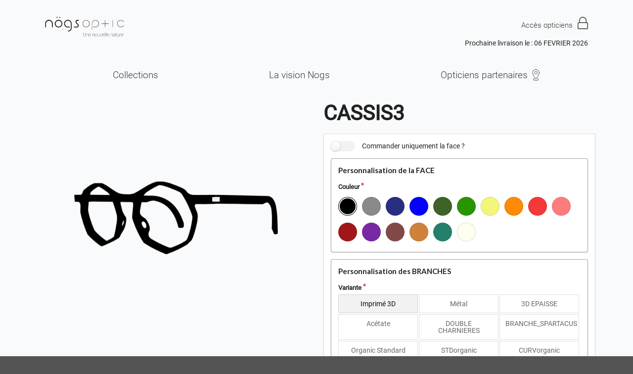

--- FILE ---
content_type: text/html; charset=UTF-8
request_url: https://pro.nogs.fr/products/cassis3
body_size: 8256
content:
<!DOCTYPE html>

<html lang="fr">
<head>
    <meta charset="utf-8">
    <meta http-equiv="X-UA-Compatible" content="IE=edge">

    <title>CASSIS3 | Nogs</title>

    <meta content="width=device-width, initial-scale=1, maximum-scale=1, user-scalable=no" name="viewport">

        
            <link rel="stylesheet" href="/build/shop/shop-entry.62b0277d.css">
<link rel="stylesheet" href="/build/shop/shop-main.c886fbbd.css">



    
    

</head>

<body class="pushable">



<div class="pusher  visitor">
                
    <div class="ui container">
                    <header>
                <div class="ui basic segment">
    <div class="ui three column stackable grid">
        <div class="column logo-wrapper">
    <a href="/" class="logo"><img src="/assets/images/logo.png" alt="Nogs" class="ui small image" /></a>

            <div class="login">
            <a href="/login" class="item">
                <img src="/assets/images/lock-light.png" alt="Icône" loading="lazy">
            </a>
        </div>
    
    <div class="menu-burger">
        <div class="inside-burger">
            <span></span>
            <span></span>
            <span></span>
        </div>
    </div>
</div>

<div class="column">
    
</div>

<div class="right aligned column">
    


            <div class="login">
            <a href="/login" class="item">
                <span>Accès opticiens</span>
                <img src="/assets/images/lock-light.png" alt="Icône" loading="lazy">
            </a>
        </div>
                <span class="estimate-delivery-date">Prochaine livraison le : 06 FEVRIER 2026</span>
    </div>

<style>
    .estimate-delivery-date {
       display: inline-block;
       margin-top: 10px;
    }
</style>

    </div>
</div>



<div class="body-overlay"></div>
<div class="menu-wrapper">
    <img src="/assets/images/cross-black.svg" alt="" loading="lazy" class="mobile-cross">

    <div class="ui menu">
    <ul class="list">
                                        <li class="list-item active">
        <a href="https://pro.nogs.fr/products-list/menu/catalogue-produit"  class="item">Collections</a>
            </li>
    <li class="list-item active">
        <a href="https://www.nogs.fr/"  class="item">La vision Nogs</a>
            </li>
    <li class="list-item active">
        <a href="https://www.google.com/maps/d/u/0/edit?mid=1G-fT-z8lj4_W1COSfqwsbp72ky3VM6rv&amp;usp=sharing" target="_blank" class="item">Opticiens partenaires</a>
                    <img src="/assets/images/localisation.png" alt="" class="menu-item">
            </li>


                        </ul>
</div>

</div>

            </header>
        
                                                            
        


            <div class="ui hidden divider"></div>

    <div class="ui two column stackable grid">
        <div class="column">
            

                <div class="ui sticky basic segment product-overlap-images"
             data-action="/_partial/product-image-for-color/__ID__"
        >
            <div class="product-images-content">
                <img src="/uploads/images/product-color/CASSIS3 NOIR.png" id="frame-img" class="ui fluid image"
                     alt="CASSIS3"/>
                <img src="#" id="temples-img" class="ui fluid image hidden" alt="#"/>
                <img src="#" id="joins-img" class="ui fluid image hidden" alt="#"
                     data-action="/_partial/join-image-for-color/__ID__"
                />
            </div>
        </div>
    
<script>
    document.addEventListener('DOMContentLoaded', function() {
        const checkbox = document.getElementsByClassName('glasses-combination-is-frame-only')[0];
        const templesImg = document.getElementById('temples-img');

        // Initial check to set the visibility based on the checkbox state
        if (checkbox.checked) {
            templesImg.style.display = 'none';
        }

        // Add event listener to toggle visibility on checkbox change
        checkbox.addEventListener('change', function() {
            if (checkbox.checked) {
                templesImg.style.display = 'none';
            } else {
                templesImg.style.display = 'block';
            }
        });
    });
</script>


        </div>
        <div class="column">
            <h1 id="sylius-product-name" class="ui monster dividing header" >CASSIS3</h1>











        

<div class="ui segment" id="sylius-product-selecting-variant" >

	


	<form name="sylius_add_to_cart" method="post" action="/ajax/cart/add?productId=52" id="sylius-product-adding-to-cart" class="ui form" novalidate="novalidate" data-redirect="/cart/">
	
	<div class="ui red label bottom pointing hidden sylius-validation-error" id="sylius-cart-validation-error" ></div>

	<div class="field">
        <div class="ui toggle checkbox"><input type="checkbox" id="sylius_add_to_cart_cartItem_isFrameOnly" name="sylius_add_to_cart[cartItem][isFrameOnly]" class="glasses-combination-is-frame-only" value="1" /><label for="sylius_add_to_cart_cartItem_isFrameOnly">Commander uniquement la face ? </label></div>
    </div>

	<div class="ui segment block">
		<h4>Personnalisation de la FACE</h4>

		
		<div class="colors-content">
			<div class="required field"><label class="required">Couleur</label><div id="sylius_add_to_cart_cartItem_frameOrderItem_frameColor" class=" ui dropdown">
        <div class="required grouped fields">                <div class="field">
                    <div class="ui toggle checkbox"><input type="radio" id="sylius_add_to_cart_cartItem_frameOrderItem_frameColor_669" name="sylius_add_to_cart[cartItem][frameOrderItem][frameColor]" required="required" value="669" />    <span
        style="border: 1px solid rgba(34, 36, 38, 0.15);width: 38px;height: 38px;padding: 3px;border-radius: 99px; background-color:#000000; display: inline-block;"
        data-tooltip="NOIR"
        data-position="top left">&nbsp;</span>
</div>
                </div>
                            <div class="field">
                    <div class="ui toggle checkbox"><input type="radio" id="sylius_add_to_cart_cartItem_frameOrderItem_frameColor_670" name="sylius_add_to_cart[cartItem][frameOrderItem][frameColor]" required="required" value="670" />    <span
        style="border: 1px solid rgba(34, 36, 38, 0.15);width: 38px;height: 38px;padding: 3px;border-radius: 99px; background-color:#8b8989; display: inline-block;"
        data-tooltip="GRIS"
        data-position="top left">&nbsp;</span>
</div>
                </div>
                            <div class="field">
                    <div class="ui toggle checkbox"><input type="radio" id="sylius_add_to_cart_cartItem_frameOrderItem_frameColor_671" name="sylius_add_to_cart[cartItem][frameOrderItem][frameColor]" required="required" value="671" />    <span
        style="border: 1px solid rgba(34, 36, 38, 0.15);width: 38px;height: 38px;padding: 3px;border-radius: 99px; background-color:#282e80; display: inline-block;"
        data-tooltip="MARINE"
        data-position="top left">&nbsp;</span>
</div>
                </div>
                            <div class="field">
                    <div class="ui toggle checkbox"><input type="radio" id="sylius_add_to_cart_cartItem_frameOrderItem_frameColor_672" name="sylius_add_to_cart[cartItem][frameOrderItem][frameColor]" required="required" value="672" />    <span
        style="border: 1px solid rgba(34, 36, 38, 0.15);width: 38px;height: 38px;padding: 3px;border-radius: 99px; background-color:#0400ff; display: inline-block;"
        data-tooltip="BLEU"
        data-position="top left">&nbsp;</span>
</div>
                </div>
                            <div class="field">
                    <div class="ui toggle checkbox"><input type="radio" id="sylius_add_to_cart_cartItem_frameOrderItem_frameColor_673" name="sylius_add_to_cart[cartItem][frameOrderItem][frameColor]" required="required" value="673" />    <span
        style="border: 1px solid rgba(34, 36, 38, 0.15);width: 38px;height: 38px;padding: 3px;border-radius: 99px; background-color:#3f6227; display: inline-block;"
        data-tooltip="KAKI"
        data-position="top left">&nbsp;</span>
</div>
                </div>
                            <div class="field">
                    <div class="ui toggle checkbox"><input type="radio" id="sylius_add_to_cart_cartItem_frameOrderItem_frameColor_674" name="sylius_add_to_cart[cartItem][frameOrderItem][frameColor]" required="required" value="674" />    <span
        style="border: 1px solid rgba(34, 36, 38, 0.15);width: 38px;height: 38px;padding: 3px;border-radius: 99px; background-color:#279400; display: inline-block;"
        data-tooltip="VERT"
        data-position="top left">&nbsp;</span>
</div>
                </div>
                            <div class="field">
                    <div class="ui toggle checkbox"><input type="radio" id="sylius_add_to_cart_cartItem_frameOrderItem_frameColor_675" name="sylius_add_to_cart[cartItem][frameOrderItem][frameColor]" required="required" value="675" />    <span
        style="border: 1px solid rgba(34, 36, 38, 0.15);width: 38px;height: 38px;padding: 3px;border-radius: 99px; background-color:#f4f679; display: inline-block;"
        data-tooltip="JAUNE"
        data-position="top left">&nbsp;</span>
</div>
                </div>
                            <div class="field">
                    <div class="ui toggle checkbox"><input type="radio" id="sylius_add_to_cart_cartItem_frameOrderItem_frameColor_676" name="sylius_add_to_cart[cartItem][frameOrderItem][frameColor]" required="required" value="676" />    <span
        style="border: 1px solid rgba(34, 36, 38, 0.15);width: 38px;height: 38px;padding: 3px;border-radius: 99px; background-color:#ff8a05; display: inline-block;"
        data-tooltip="BRIQUE"
        data-position="top left">&nbsp;</span>
</div>
                </div>
                            <div class="field">
                    <div class="ui toggle checkbox"><input type="radio" id="sylius_add_to_cart_cartItem_frameOrderItem_frameColor_677" name="sylius_add_to_cart[cartItem][frameOrderItem][frameColor]" required="required" value="677" />    <span
        style="border: 1px solid rgba(34, 36, 38, 0.15);width: 38px;height: 38px;padding: 3px;border-radius: 99px; background-color:#f53838; display: inline-block;"
        data-tooltip="ROUGE"
        data-position="top left">&nbsp;</span>
</div>
                </div>
                            <div class="field">
                    <div class="ui toggle checkbox"><input type="radio" id="sylius_add_to_cart_cartItem_frameOrderItem_frameColor_678" name="sylius_add_to_cart[cartItem][frameOrderItem][frameColor]" required="required" value="678" />    <span
        style="border: 1px solid rgba(34, 36, 38, 0.15);width: 38px;height: 38px;padding: 3px;border-radius: 99px; background-color:#fd7c7c; display: inline-block;"
        data-tooltip="ROSE"
        data-position="top left">&nbsp;</span>
</div>
                </div>
                            <div class="field">
                    <div class="ui toggle checkbox"><input type="radio" id="sylius_add_to_cart_cartItem_frameOrderItem_frameColor_679" name="sylius_add_to_cart[cartItem][frameOrderItem][frameColor]" required="required" value="679" />    <span
        style="border: 1px solid rgba(34, 36, 38, 0.15);width: 38px;height: 38px;padding: 3px;border-radius: 99px; background-color:#a11717; display: inline-block;"
        data-tooltip="BORDEAUX"
        data-position="top left">&nbsp;</span>
</div>
                </div>
                            <div class="field">
                    <div class="ui toggle checkbox"><input type="radio" id="sylius_add_to_cart_cartItem_frameOrderItem_frameColor_680" name="sylius_add_to_cart[cartItem][frameOrderItem][frameColor]" required="required" value="680" />    <span
        style="border: 1px solid rgba(34, 36, 38, 0.15);width: 38px;height: 38px;padding: 3px;border-radius: 99px; background-color:#7829a3; display: inline-block;"
        data-tooltip="PRUNE"
        data-position="top left">&nbsp;</span>
</div>
                </div>
                            <div class="field">
                    <div class="ui toggle checkbox"><input type="radio" id="sylius_add_to_cart_cartItem_frameOrderItem_frameColor_681" name="sylius_add_to_cart[cartItem][frameOrderItem][frameColor]" required="required" value="681" />    <span
        style="border: 1px solid rgba(34, 36, 38, 0.15);width: 38px;height: 38px;padding: 3px;border-radius: 99px; background-color:#834949; display: inline-block;"
        data-tooltip="CACAO"
        data-position="top left">&nbsp;</span>
</div>
                </div>
                            <div class="field">
                    <div class="ui toggle checkbox"><input type="radio" id="sylius_add_to_cart_cartItem_frameOrderItem_frameColor_682" name="sylius_add_to_cart[cartItem][frameOrderItem][frameColor]" required="required" value="682" />    <span
        style="border: 1px solid rgba(34, 36, 38, 0.15);width: 38px;height: 38px;padding: 3px;border-radius: 99px; background-color:#ce823b; display: inline-block;"
        data-tooltip="BRUN"
        data-position="top left">&nbsp;</span>
</div>
                </div>
                            <div class="field">
                    <div class="ui toggle checkbox"><input type="radio" id="sylius_add_to_cart_cartItem_frameOrderItem_frameColor_2622" name="sylius_add_to_cart[cartItem][frameOrderItem][frameColor]" required="required" value="2622" />    <span
        style="border: 1px solid rgba(34, 36, 38, 0.15);width: 38px;height: 38px;padding: 3px;border-radius: 99px; background-color:#25806b; display: inline-block;"
        data-tooltip="CANARD"
        data-position="top left">&nbsp;</span>
</div>
                </div>
                            <div class="field">
                    <div class="ui toggle checkbox"><input type="radio" id="sylius_add_to_cart_cartItem_frameOrderItem_frameColor_2623" name="sylius_add_to_cart[cartItem][frameOrderItem][frameColor]" required="required" value="2623" />    <span
        style="border: 1px solid rgba(34, 36, 38, 0.15);width: 38px;height: 38px;padding: 3px;border-radius: 99px; background-color:#feffef; display: inline-block;"
        data-tooltip="BLANC"
        data-position="top left">&nbsp;</span>
</div>
                </div>
            </div>
    </div></div>
		</div>
	</div>

			<div class="ui segment block temples-section">
			<h4>Personnalisation des BRANCHES</h4>

			<div class="variant-content">
				<div class="required field"><label class="required">Variante</label>        <input type="hidden" name="sylius_add_to_cart[cartItem][templesOrderItem][variant]" id="sylius_add_to_cart_cartItem_templesOrderItem_variant" value=""
           class="temples-product-choice-value">
    <div class="ui basic buttons">
                    <div class="ui button temples-product-choice" data-id="2">
                Imprimé 3D
            </div>
                    <div class="ui button temples-product-choice" data-id="4">
                Métal
            </div>
                    <div class="ui button temples-product-choice" data-id="62">
                3D EPAISSE
            </div>
                    <div class="ui button temples-product-choice" data-id="92">
                Acétate
            </div>
                    <div class="ui button temples-product-choice" data-id="143">
                DOUBLE CHARNIERES
            </div>
                    <div class="ui button temples-product-choice" data-id="175">
                BRANCHE_SPARTACUS
            </div>
                    <div class="ui button temples-product-choice" data-id="219">
                Organic Standard
            </div>
                    <div class="ui button temples-product-choice" data-id="225">
                STDorganic
            </div>
                    <div class="ui button temples-product-choice" data-id="226">
                CURVorganic
            </div>
                    <div class="ui button temples-product-choice" data-id="227">
                FILOrganic
            </div>
            </div>
</div>
			</div>

			<div class="temples-options">
							</div>
		</div>
	
	<div class="ui segment block accessories-section">
		<h4>ACCESSOIRES</h4>

		<div class="accessories-grid">
										
							<div class="accessory-item">
					<div class="accessory-selection">
																		<div class="ui checkbox">
							<input type="checkbox" id="accessory_185" name="sylius_add_to_cart[cartItem][accessoryItems][0][variant]" value="184" data-price="4000" class="accessory-checkbox">
							<label for="accessory_185">
								1er CLIP SOLAIRE
															</label>
						</div>

													<i class="info circle icon accessory-tooltip" data-position="right center" data-variation="very wide" data-html="<div class='accessory-popup'><div class='accessory-popup-name'>Aperçu de l'accessoire</div><img src='https://pro.nogs.fr/media/cache/sylius_shop_product_large_thumbnail/9b/06/c2468fd8784b2092471cd5765f22.png' alt='Aperçu de l'accessoire' /></div>"></i>
						
													<div class="accessory-color-selection">
								<label>Couleur</label>
								<div class="color-circles">
																													<input type="radio" name="sylius_add_to_cart[cartItem][accessoryItems][0][accessoryColor]" value="3040" id="accessory_color_185_3040" style="display: none;">
										<label for="accessory_color_185_3040" class="color-circle" style="background-color: #000000;" title="NOIR"></label>
																													<input type="radio" name="sylius_add_to_cart[cartItem][accessoryItems][0][accessoryColor]" value="3042" id="accessory_color_185_3042" style="display: none;">
										<label for="accessory_color_185_3042" class="color-circle" style="background-color: #8b8989;" title="GRIS"></label>
																													<input type="radio" name="sylius_add_to_cart[cartItem][accessoryItems][0][accessoryColor]" value="3043" id="accessory_color_185_3043" style="display: none;">
										<label for="accessory_color_185_3043" class="color-circle" style="background-color: #282e80;" title="MARINE"></label>
																													<input type="radio" name="sylius_add_to_cart[cartItem][accessoryItems][0][accessoryColor]" value="3044" id="accessory_color_185_3044" style="display: none;">
										<label for="accessory_color_185_3044" class="color-circle" style="background-color: #0400ff;" title="BLEU"></label>
																													<input type="radio" name="sylius_add_to_cart[cartItem][accessoryItems][0][accessoryColor]" value="3045" id="accessory_color_185_3045" style="display: none;">
										<label for="accessory_color_185_3045" class="color-circle" style="background-color: #25806b;" title="CANARD"></label>
																													<input type="radio" name="sylius_add_to_cart[cartItem][accessoryItems][0][accessoryColor]" value="3046" id="accessory_color_185_3046" style="display: none;">
										<label for="accessory_color_185_3046" class="color-circle" style="background-color: #3f6227;" title="KAKI"></label>
																													<input type="radio" name="sylius_add_to_cart[cartItem][accessoryItems][0][accessoryColor]" value="3047" id="accessory_color_185_3047" style="display: none;">
										<label for="accessory_color_185_3047" class="color-circle" style="background-color: #279400;" title="VERT"></label>
																													<input type="radio" name="sylius_add_to_cart[cartItem][accessoryItems][0][accessoryColor]" value="3048" id="accessory_color_185_3048" style="display: none;">
										<label for="accessory_color_185_3048" class="color-circle" style="background-color: #f4f679;" title="JAUNE"></label>
																													<input type="radio" name="sylius_add_to_cart[cartItem][accessoryItems][0][accessoryColor]" value="3049" id="accessory_color_185_3049" style="display: none;">
										<label for="accessory_color_185_3049" class="color-circle" style="background-color: #ff8a05;" title="BRIQUE"></label>
																													<input type="radio" name="sylius_add_to_cart[cartItem][accessoryItems][0][accessoryColor]" value="3050" id="accessory_color_185_3050" style="display: none;">
										<label for="accessory_color_185_3050" class="color-circle" style="background-color: #f53838;" title="ROUGE"></label>
																													<input type="radio" name="sylius_add_to_cart[cartItem][accessoryItems][0][accessoryColor]" value="3051" id="accessory_color_185_3051" style="display: none;">
										<label for="accessory_color_185_3051" class="color-circle" style="background-color: #fd7c7c;" title="ROSE"></label>
																													<input type="radio" name="sylius_add_to_cart[cartItem][accessoryItems][0][accessoryColor]" value="3052" id="accessory_color_185_3052" style="display: none;">
										<label for="accessory_color_185_3052" class="color-circle" style="background-color: #a11717;" title="BORDEAUX"></label>
																													<input type="radio" name="sylius_add_to_cart[cartItem][accessoryItems][0][accessoryColor]" value="3053" id="accessory_color_185_3053" style="display: none;">
										<label for="accessory_color_185_3053" class="color-circle" style="background-color: #7829a3;" title="PRUNE"></label>
																													<input type="radio" name="sylius_add_to_cart[cartItem][accessoryItems][0][accessoryColor]" value="3054" id="accessory_color_185_3054" style="display: none;">
										<label for="accessory_color_185_3054" class="color-circle" style="background-color: #834949;" title="CACAO"></label>
																													<input type="radio" name="sylius_add_to_cart[cartItem][accessoryItems][0][accessoryColor]" value="3055" id="accessory_color_185_3055" style="display: none;">
										<label for="accessory_color_185_3055" class="color-circle" style="background-color: #ce823b;" title="BRUN"></label>
																													<input type="radio" name="sylius_add_to_cart[cartItem][accessoryItems][0][accessoryColor]" value="3056" id="accessory_color_185_3056" style="display: none;">
										<label for="accessory_color_185_3056" class="color-circle" style="background-color: #feffef;" title="BLANC"></label>
																	</div>
							</div>
											</div>
				</div>
							<div class="accessory-item">
					<div class="accessory-selection">
																		<div class="ui checkbox">
							<input type="checkbox" id="accessory_186" name="sylius_add_to_cart[cartItem][accessoryItems][1][variant]" value="185" data-price="3000" class="accessory-checkbox">
							<label for="accessory_186">
								2ème CLIP SOLAIRE
															</label>
						</div>

													<i class="info circle icon accessory-tooltip" data-position="right center" data-variation="very wide" data-html="<div class='accessory-popup'><div class='accessory-popup-name'>Aperçu de l'accessoire</div><img src='https://pro.nogs.fr/media/cache/sylius_shop_product_large_thumbnail/01/f6/74df24ddc0b2a5928d930e4950ef.png' alt='Aperçu de l'accessoire' /></div>"></i>
						
													<div class="accessory-color-selection">
								<label>Couleur</label>
								<div class="color-circles">
																													<input type="radio" name="sylius_add_to_cart[cartItem][accessoryItems][1][accessoryColor]" value="3057" id="accessory_color_186_3057" style="display: none;">
										<label for="accessory_color_186_3057" class="color-circle" style="background-color: #000000;" title="NOIR"></label>
																													<input type="radio" name="sylius_add_to_cart[cartItem][accessoryItems][1][accessoryColor]" value="3058" id="accessory_color_186_3058" style="display: none;">
										<label for="accessory_color_186_3058" class="color-circle" style="background-color: #8b8989;" title="GRIS"></label>
																													<input type="radio" name="sylius_add_to_cart[cartItem][accessoryItems][1][accessoryColor]" value="3059" id="accessory_color_186_3059" style="display: none;">
										<label for="accessory_color_186_3059" class="color-circle" style="background-color: #282e80;" title="MARINE"></label>
																													<input type="radio" name="sylius_add_to_cart[cartItem][accessoryItems][1][accessoryColor]" value="3060" id="accessory_color_186_3060" style="display: none;">
										<label for="accessory_color_186_3060" class="color-circle" style="background-color: #0400ff;" title="BLEU"></label>
																													<input type="radio" name="sylius_add_to_cart[cartItem][accessoryItems][1][accessoryColor]" value="3061" id="accessory_color_186_3061" style="display: none;">
										<label for="accessory_color_186_3061" class="color-circle" style="background-color: #3f6227;" title="KAKI"></label>
																													<input type="radio" name="sylius_add_to_cart[cartItem][accessoryItems][1][accessoryColor]" value="3062" id="accessory_color_186_3062" style="display: none;">
										<label for="accessory_color_186_3062" class="color-circle" style="background-color: #279400;" title="VERT"></label>
																													<input type="radio" name="sylius_add_to_cart[cartItem][accessoryItems][1][accessoryColor]" value="3063" id="accessory_color_186_3063" style="display: none;">
										<label for="accessory_color_186_3063" class="color-circle" style="background-color: #f4f679;" title="JAUNE"></label>
																													<input type="radio" name="sylius_add_to_cart[cartItem][accessoryItems][1][accessoryColor]" value="3064" id="accessory_color_186_3064" style="display: none;">
										<label for="accessory_color_186_3064" class="color-circle" style="background-color: #ff8a05;" title="BRIQUE"></label>
																													<input type="radio" name="sylius_add_to_cart[cartItem][accessoryItems][1][accessoryColor]" value="3065" id="accessory_color_186_3065" style="display: none;">
										<label for="accessory_color_186_3065" class="color-circle" style="background-color: #f53838;" title="ROUGE"></label>
																													<input type="radio" name="sylius_add_to_cart[cartItem][accessoryItems][1][accessoryColor]" value="3066" id="accessory_color_186_3066" style="display: none;">
										<label for="accessory_color_186_3066" class="color-circle" style="background-color: #fd7c7c;" title="ROSE"></label>
																													<input type="radio" name="sylius_add_to_cart[cartItem][accessoryItems][1][accessoryColor]" value="3067" id="accessory_color_186_3067" style="display: none;">
										<label for="accessory_color_186_3067" class="color-circle" style="background-color: #a11717;" title="BORDEAUX"></label>
																													<input type="radio" name="sylius_add_to_cart[cartItem][accessoryItems][1][accessoryColor]" value="3068" id="accessory_color_186_3068" style="display: none;">
										<label for="accessory_color_186_3068" class="color-circle" style="background-color: #7829a3;" title="PRUNE"></label>
																													<input type="radio" name="sylius_add_to_cart[cartItem][accessoryItems][1][accessoryColor]" value="3069" id="accessory_color_186_3069" style="display: none;">
										<label for="accessory_color_186_3069" class="color-circle" style="background-color: #834949;" title="CACAO"></label>
																													<input type="radio" name="sylius_add_to_cart[cartItem][accessoryItems][1][accessoryColor]" value="3070" id="accessory_color_186_3070" style="display: none;">
										<label for="accessory_color_186_3070" class="color-circle" style="background-color: #ce823b;" title="BRUN"></label>
																													<input type="radio" name="sylius_add_to_cart[cartItem][accessoryItems][1][accessoryColor]" value="3071" id="accessory_color_186_3071" style="display: none;">
										<label for="accessory_color_186_3071" class="color-circle" style="background-color: #25806b;" title="CANARD"></label>
																													<input type="radio" name="sylius_add_to_cart[cartItem][accessoryItems][1][accessoryColor]" value="3072" id="accessory_color_186_3072" style="display: none;">
										<label for="accessory_color_186_3072" class="color-circle" style="background-color: #feffef;" title="BLANC"></label>
																	</div>
							</div>
											</div>
				</div>
							<div class="accessory-item">
					<div class="accessory-selection">
																		<div class="ui checkbox">
							<input type="checkbox" id="accessory_187" name="sylius_add_to_cart[cartItem][accessoryItems][2][variant]" value="186" data-price="3000" class="accessory-checkbox">
							<label for="accessory_187">
								3ème CLIP SOLAIRE
															</label>
						</div>

													<i class="info circle icon accessory-tooltip" data-position="right center" data-variation="very wide" data-html="<div class='accessory-popup'><div class='accessory-popup-name'>Aperçu de l'accessoire</div><img src='https://pro.nogs.fr/media/cache/sylius_shop_product_large_thumbnail/ac/30/f6427e51e4d96e47abd6ae6eb434.png' alt='Aperçu de l'accessoire' /></div>"></i>
						
													<div class="accessory-color-selection">
								<label>Couleur</label>
								<div class="color-circles">
																													<input type="radio" name="sylius_add_to_cart[cartItem][accessoryItems][2][accessoryColor]" value="3073" id="accessory_color_187_3073" style="display: none;">
										<label for="accessory_color_187_3073" class="color-circle" style="background-color: #000000;" title="NOIR"></label>
																													<input type="radio" name="sylius_add_to_cart[cartItem][accessoryItems][2][accessoryColor]" value="3074" id="accessory_color_187_3074" style="display: none;">
										<label for="accessory_color_187_3074" class="color-circle" style="background-color: #8b8989;" title="GRIS"></label>
																													<input type="radio" name="sylius_add_to_cart[cartItem][accessoryItems][2][accessoryColor]" value="3075" id="accessory_color_187_3075" style="display: none;">
										<label for="accessory_color_187_3075" class="color-circle" style="background-color: #282e80;" title="MARINE"></label>
																													<input type="radio" name="sylius_add_to_cart[cartItem][accessoryItems][2][accessoryColor]" value="3076" id="accessory_color_187_3076" style="display: none;">
										<label for="accessory_color_187_3076" class="color-circle" style="background-color: #0400ff;" title="BLEU"></label>
																													<input type="radio" name="sylius_add_to_cart[cartItem][accessoryItems][2][accessoryColor]" value="3077" id="accessory_color_187_3077" style="display: none;">
										<label for="accessory_color_187_3077" class="color-circle" style="background-color: #3f6227;" title="KAKI"></label>
																													<input type="radio" name="sylius_add_to_cart[cartItem][accessoryItems][2][accessoryColor]" value="3078" id="accessory_color_187_3078" style="display: none;">
										<label for="accessory_color_187_3078" class="color-circle" style="background-color: #279400;" title="VERT"></label>
																													<input type="radio" name="sylius_add_to_cart[cartItem][accessoryItems][2][accessoryColor]" value="3079" id="accessory_color_187_3079" style="display: none;">
										<label for="accessory_color_187_3079" class="color-circle" style="background-color: #f4f679;" title="JAUNE"></label>
																													<input type="radio" name="sylius_add_to_cart[cartItem][accessoryItems][2][accessoryColor]" value="3080" id="accessory_color_187_3080" style="display: none;">
										<label for="accessory_color_187_3080" class="color-circle" style="background-color: #ff8a05;" title="BRIQUE"></label>
																													<input type="radio" name="sylius_add_to_cart[cartItem][accessoryItems][2][accessoryColor]" value="3081" id="accessory_color_187_3081" style="display: none;">
										<label for="accessory_color_187_3081" class="color-circle" style="background-color: #f53838;" title="ROUGE"></label>
																													<input type="radio" name="sylius_add_to_cart[cartItem][accessoryItems][2][accessoryColor]" value="3082" id="accessory_color_187_3082" style="display: none;">
										<label for="accessory_color_187_3082" class="color-circle" style="background-color: #fd7c7c;" title="ROSE"></label>
																													<input type="radio" name="sylius_add_to_cart[cartItem][accessoryItems][2][accessoryColor]" value="3083" id="accessory_color_187_3083" style="display: none;">
										<label for="accessory_color_187_3083" class="color-circle" style="background-color: #a11717;" title="BORDEAUX"></label>
																													<input type="radio" name="sylius_add_to_cart[cartItem][accessoryItems][2][accessoryColor]" value="3084" id="accessory_color_187_3084" style="display: none;">
										<label for="accessory_color_187_3084" class="color-circle" style="background-color: #7829a3;" title="PRUNE"></label>
																													<input type="radio" name="sylius_add_to_cart[cartItem][accessoryItems][2][accessoryColor]" value="3085" id="accessory_color_187_3085" style="display: none;">
										<label for="accessory_color_187_3085" class="color-circle" style="background-color: #834949;" title="CACAO"></label>
																													<input type="radio" name="sylius_add_to_cart[cartItem][accessoryItems][2][accessoryColor]" value="3086" id="accessory_color_187_3086" style="display: none;">
										<label for="accessory_color_187_3086" class="color-circle" style="background-color: #ce823b;" title="BRUN"></label>
																													<input type="radio" name="sylius_add_to_cart[cartItem][accessoryItems][2][accessoryColor]" value="3087" id="accessory_color_187_3087" style="display: none;">
										<label for="accessory_color_187_3087" class="color-circle" style="background-color: #25806b;" title="CANARD"></label>
																													<input type="radio" name="sylius_add_to_cart[cartItem][accessoryItems][2][accessoryColor]" value="3088" id="accessory_color_187_3088" style="display: none;">
										<label for="accessory_color_187_3088" class="color-circle" style="background-color: #feffef;" title="BLANC"></label>
																	</div>
							</div>
											</div>
				</div>
							<div class="accessory-item">
					<div class="accessory-selection">
																		<div class="ui checkbox">
							<input type="checkbox" id="accessory_188" name="sylius_add_to_cart[cartItem][accessoryItems][3][variant]" value="187" data-price="6000" class="accessory-checkbox">
							<label for="accessory_188">
								COQUES AMOVIBLES
															</label>
						</div>

													<i class="info circle icon accessory-tooltip" data-position="right center" data-variation="very wide" data-html="<div class='accessory-popup'><div class='accessory-popup-name'>Aperçu de l'accessoire</div><img src='https://pro.nogs.fr/media/cache/sylius_shop_product_large_thumbnail/dd/37/c4a208c5ddcd34e5fc847fc76835.png' alt='Aperçu de l'accessoire' /></div>"></i>
						
													<div class="accessory-color-selection">
								<label>Couleur</label>
								<div class="color-circles">
																													<input type="radio" name="sylius_add_to_cart[cartItem][accessoryItems][3][accessoryColor]" value="3089" id="accessory_color_188_3089" style="display: none;">
										<label for="accessory_color_188_3089" class="color-circle" style="background-color: #000000;" title="NOIR"></label>
																													<input type="radio" name="sylius_add_to_cart[cartItem][accessoryItems][3][accessoryColor]" value="3090" id="accessory_color_188_3090" style="display: none;">
										<label for="accessory_color_188_3090" class="color-circle" style="background-color: #8b8989;" title="GRIS"></label>
																													<input type="radio" name="sylius_add_to_cart[cartItem][accessoryItems][3][accessoryColor]" value="3091" id="accessory_color_188_3091" style="display: none;">
										<label for="accessory_color_188_3091" class="color-circle" style="background-color: #282e80;" title="MARINE"></label>
																													<input type="radio" name="sylius_add_to_cart[cartItem][accessoryItems][3][accessoryColor]" value="3092" id="accessory_color_188_3092" style="display: none;">
										<label for="accessory_color_188_3092" class="color-circle" style="background-color: #0400ff;" title="BLEU"></label>
																													<input type="radio" name="sylius_add_to_cart[cartItem][accessoryItems][3][accessoryColor]" value="3093" id="accessory_color_188_3093" style="display: none;">
										<label for="accessory_color_188_3093" class="color-circle" style="background-color: #3f6227;" title="KAKI"></label>
																													<input type="radio" name="sylius_add_to_cart[cartItem][accessoryItems][3][accessoryColor]" value="3094" id="accessory_color_188_3094" style="display: none;">
										<label for="accessory_color_188_3094" class="color-circle" style="background-color: #279400;" title="VERT"></label>
																													<input type="radio" name="sylius_add_to_cart[cartItem][accessoryItems][3][accessoryColor]" value="3095" id="accessory_color_188_3095" style="display: none;">
										<label for="accessory_color_188_3095" class="color-circle" style="background-color: #f4f679;" title="JAUNE"></label>
																													<input type="radio" name="sylius_add_to_cart[cartItem][accessoryItems][3][accessoryColor]" value="3096" id="accessory_color_188_3096" style="display: none;">
										<label for="accessory_color_188_3096" class="color-circle" style="background-color: #ff8a05;" title="BRIQUE"></label>
																													<input type="radio" name="sylius_add_to_cart[cartItem][accessoryItems][3][accessoryColor]" value="3097" id="accessory_color_188_3097" style="display: none;">
										<label for="accessory_color_188_3097" class="color-circle" style="background-color: #f53838;" title="ROUGE"></label>
																													<input type="radio" name="sylius_add_to_cart[cartItem][accessoryItems][3][accessoryColor]" value="3098" id="accessory_color_188_3098" style="display: none;">
										<label for="accessory_color_188_3098" class="color-circle" style="background-color: #fd7c7c;" title="ROSE"></label>
																													<input type="radio" name="sylius_add_to_cart[cartItem][accessoryItems][3][accessoryColor]" value="3099" id="accessory_color_188_3099" style="display: none;">
										<label for="accessory_color_188_3099" class="color-circle" style="background-color: #a11717;" title="BORDEAUX"></label>
																													<input type="radio" name="sylius_add_to_cart[cartItem][accessoryItems][3][accessoryColor]" value="3100" id="accessory_color_188_3100" style="display: none;">
										<label for="accessory_color_188_3100" class="color-circle" style="background-color: #7829a3;" title="PRUNE"></label>
																													<input type="radio" name="sylius_add_to_cart[cartItem][accessoryItems][3][accessoryColor]" value="3101" id="accessory_color_188_3101" style="display: none;">
										<label for="accessory_color_188_3101" class="color-circle" style="background-color: #834949;" title="CACAO"></label>
																													<input type="radio" name="sylius_add_to_cart[cartItem][accessoryItems][3][accessoryColor]" value="3102" id="accessory_color_188_3102" style="display: none;">
										<label for="accessory_color_188_3102" class="color-circle" style="background-color: #ce823b;" title="BRUN"></label>
																													<input type="radio" name="sylius_add_to_cart[cartItem][accessoryItems][3][accessoryColor]" value="3103" id="accessory_color_188_3103" style="display: none;">
										<label for="accessory_color_188_3103" class="color-circle" style="background-color: #25806b;" title="CANARD"></label>
																													<input type="radio" name="sylius_add_to_cart[cartItem][accessoryItems][3][accessoryColor]" value="3104" id="accessory_color_188_3104" style="display: none;">
										<label for="accessory_color_188_3104" class="color-circle" style="background-color: #feffef;" title="BLANC"></label>
																	</div>
							</div>
											</div>
				</div>
							<div class="accessory-item">
					<div class="accessory-selection">
																		<div class="ui checkbox">
							<input type="checkbox" id="accessory_189" name="sylius_add_to_cart[cartItem][accessoryItems][4][variant]" value="188" data-price="6000" class="accessory-checkbox">
							<label for="accessory_189">
								CLIP AVEC COQUE
															</label>
						</div>

													<i class="info circle icon accessory-tooltip" data-position="right center" data-variation="very wide" data-html="<div class='accessory-popup'><div class='accessory-popup-name'>Aperçu de l'accessoire</div><img src='https://pro.nogs.fr/media/cache/sylius_shop_product_large_thumbnail/20/16/b29e924f2961e0b5caa703fa11b4.png' alt='Aperçu de l'accessoire' /></div>"></i>
						
													<div class="accessory-color-selection">
								<label>Couleur</label>
								<div class="color-circles">
																													<input type="radio" name="sylius_add_to_cart[cartItem][accessoryItems][4][accessoryColor]" value="3105" id="accessory_color_189_3105" style="display: none;">
										<label for="accessory_color_189_3105" class="color-circle" style="background-color: #000000;" title="NOIR"></label>
																													<input type="radio" name="sylius_add_to_cart[cartItem][accessoryItems][4][accessoryColor]" value="3106" id="accessory_color_189_3106" style="display: none;">
										<label for="accessory_color_189_3106" class="color-circle" style="background-color: #8b8989;" title="GRIS"></label>
																													<input type="radio" name="sylius_add_to_cart[cartItem][accessoryItems][4][accessoryColor]" value="3107" id="accessory_color_189_3107" style="display: none;">
										<label for="accessory_color_189_3107" class="color-circle" style="background-color: #282e80;" title="MARINE"></label>
																													<input type="radio" name="sylius_add_to_cart[cartItem][accessoryItems][4][accessoryColor]" value="3108" id="accessory_color_189_3108" style="display: none;">
										<label for="accessory_color_189_3108" class="color-circle" style="background-color: #0400ff;" title="BLEU"></label>
																													<input type="radio" name="sylius_add_to_cart[cartItem][accessoryItems][4][accessoryColor]" value="3109" id="accessory_color_189_3109" style="display: none;">
										<label for="accessory_color_189_3109" class="color-circle" style="background-color: #3f6227;" title="KAKI"></label>
																													<input type="radio" name="sylius_add_to_cart[cartItem][accessoryItems][4][accessoryColor]" value="3110" id="accessory_color_189_3110" style="display: none;">
										<label for="accessory_color_189_3110" class="color-circle" style="background-color: #279400;" title="VERT"></label>
																													<input type="radio" name="sylius_add_to_cart[cartItem][accessoryItems][4][accessoryColor]" value="3111" id="accessory_color_189_3111" style="display: none;">
										<label for="accessory_color_189_3111" class="color-circle" style="background-color: #f4f679;" title="JAUNE"></label>
																													<input type="radio" name="sylius_add_to_cart[cartItem][accessoryItems][4][accessoryColor]" value="3112" id="accessory_color_189_3112" style="display: none;">
										<label for="accessory_color_189_3112" class="color-circle" style="background-color: #ff8a05;" title="BRIQUE"></label>
																													<input type="radio" name="sylius_add_to_cart[cartItem][accessoryItems][4][accessoryColor]" value="3113" id="accessory_color_189_3113" style="display: none;">
										<label for="accessory_color_189_3113" class="color-circle" style="background-color: #f53838;" title="ROUGE"></label>
																													<input type="radio" name="sylius_add_to_cart[cartItem][accessoryItems][4][accessoryColor]" value="3114" id="accessory_color_189_3114" style="display: none;">
										<label for="accessory_color_189_3114" class="color-circle" style="background-color: #fd7c7c;" title="ROSE"></label>
																													<input type="radio" name="sylius_add_to_cart[cartItem][accessoryItems][4][accessoryColor]" value="3115" id="accessory_color_189_3115" style="display: none;">
										<label for="accessory_color_189_3115" class="color-circle" style="background-color: #a11717;" title="BORDEAUX"></label>
																													<input type="radio" name="sylius_add_to_cart[cartItem][accessoryItems][4][accessoryColor]" value="3116" id="accessory_color_189_3116" style="display: none;">
										<label for="accessory_color_189_3116" class="color-circle" style="background-color: #7829a3;" title="PRUNE"></label>
																													<input type="radio" name="sylius_add_to_cart[cartItem][accessoryItems][4][accessoryColor]" value="3117" id="accessory_color_189_3117" style="display: none;">
										<label for="accessory_color_189_3117" class="color-circle" style="background-color: #834949;" title="CACAO"></label>
																													<input type="radio" name="sylius_add_to_cart[cartItem][accessoryItems][4][accessoryColor]" value="3118" id="accessory_color_189_3118" style="display: none;">
										<label for="accessory_color_189_3118" class="color-circle" style="background-color: #ce823b;" title="BRUN"></label>
																													<input type="radio" name="sylius_add_to_cart[cartItem][accessoryItems][4][accessoryColor]" value="3119" id="accessory_color_189_3119" style="display: none;">
										<label for="accessory_color_189_3119" class="color-circle" style="background-color: #25806b;" title="CANARD"></label>
																													<input type="radio" name="sylius_add_to_cart[cartItem][accessoryItems][4][accessoryColor]" value="3120" id="accessory_color_189_3120" style="display: none;">
										<label for="accessory_color_189_3120" class="color-circle" style="background-color: #feffef;" title="BLANC"></label>
																	</div>
							</div>
											</div>
				</div>
							<div class="accessory-item">
					<div class="accessory-selection">
																		<div class="ui checkbox">
							<input type="checkbox" id="accessory_229" name="sylius_add_to_cart[cartItem][accessoryItems][5][variant]" value="228" data-price="1000" class="accessory-checkbox">
							<label for="accessory_229">
								Clip optique VISION DE LOIN
															</label>
						</div>

						
											</div>
				</div>
					</div>
	</div>

	
	


				
	<div class="ui error message"></div>
	<input type="hidden" id="sylius_add_to_cart__token" name="sylius_add_to_cart[_token]" value="70bWA7FEqGXhmrfYKZHJqWstKtICMLO4Bso8XLLDV0c" />
	</form>
</div>

<script>
    document.addEventListener('DOMContentLoaded', function() {
        const checkbox = document.getElementsByClassName('glasses-combination-is-frame-only')[0];
        const templesSection = document.querySelector('.temples-section');
        const accessoriesSection = document.querySelector('.accessories-section');
        const form = document.querySelector('#sylius-product-adding-to-cart');

        // Function to clear temples fields
        function clearTemplesFields() {
            const templesFields = form.querySelectorAll('[name^="sylius_add_to_cart[cartItem][templesOrderItem]"]');
            templesFields.forEach(field => field.value = '');
        }

        // Function to clear accessories fields
        function clearAccessoriesFields() {
            const accessoryCheckboxes = form.querySelectorAll('.accessory-checkbox');
            accessoryCheckboxes.forEach(checkbox => checkbox.checked = false);
        }

        // Function to toggle temples and accessories sections visibility
        function toggleSections() {
            if (checkbox.checked) {
                // Handle temples section
                templesSection.style.display = 'none';
                clearTemplesFields();
                disableTemplesFields();

                // Handle accessories section
                accessoriesSection.style.display = 'none';
                clearAccessoriesFields();
                disableAccessoriesFields();
            } else {
                // Handle temples section
                templesSection.style.display = 'block';
                enableTemplesFields();

                // Handle accessories section
                accessoriesSection.style.display = 'block';
                enableAccessoriesFields();
            }
        }

        function disableTemplesFields() {
            const templesFields = form.querySelectorAll('[name^="sylius_add_to_cart[cartItem][templesOrderItem]"]');
            templesFields.forEach(field => field.disabled = true);
        }

        function enableTemplesFields() {
            const templesFields = form.querySelectorAll('[name^="sylius_add_to_cart[cartItem][templesOrderItem]"]');
            templesFields.forEach(field => field.disabled = false);
        }

        function disableAccessoriesFields() {
            const accessoryCheckboxes = form.querySelectorAll('.accessory-checkbox');
            accessoryCheckboxes.forEach(checkbox => checkbox.disabled = true);
        }

        function enableAccessoriesFields() {
            const accessoryCheckboxes = form.querySelectorAll('.accessory-checkbox');
            accessoryCheckboxes.forEach(checkbox => checkbox.disabled = false);
        }

        // Initial check on page load
        toggleSections();

        // Event listener for checkbox change
        checkbox.addEventListener('change', toggleSections);

        // Function to log form field values
        function logFormValues() {
            const formData = new FormData(form);
            formData.forEach((value, key) => {
                console.log(`${key}: ${value}`);
            });
        }

        // Log form values on form submission
        form.addEventListener('submit', function(event) {
            logFormValues();
        });

        // Handle accessory selection
        const accessoryCheckboxes = document.querySelectorAll('.accessory-checkbox');
        
        accessoryCheckboxes.forEach(checkbox => {
            checkbox.addEventListener('change', function() {
                const accessoryItem = this.closest('.accessory-item');
                const colorSelection = accessoryItem.querySelector('.accessory-color-selection');
                
                if (colorSelection) {
                    if (this.checked) {
                        colorSelection.style.display = 'block';
                        // Select first color by default
                        const firstColorRadio = colorSelection.querySelector('input[type="radio"]');
                        if (firstColorRadio) {
                            firstColorRadio.checked = true;
                        }
                    } else {
                        colorSelection.style.display = 'none';
                        // Unselect all colors
                        const colorRadios = colorSelection.querySelectorAll('input[type="radio"]');
                        colorRadios.forEach(radio => radio.checked = false);
                    }
                }
            });
        });
    });

    document.addEventListener('DOMContentLoaded', function() {
        // Initialize popup with enhanced settings
        $('.accessory-tooltip').popup({
            html: true,
            position: 'right center',
            lastResort: 'bottom right',
            setFluidWidth: false,
            delay: {
                show: 100,
                hide: 200
            },
            onShow: function() {
                // Update viewport check for larger popup
                const popup = $(this);
                const windowWidth = $(window).width();
                const popupOffset = popup.offset();

                if (popupOffset && (popupOffset.left + 400) > windowWidth) {
                    popup.popup('setting', 'position', 'left center');
                }
            }
        });
    });
</script>

<style>
	.color-circles {
		display: flex;
		flex-wrap: wrap;
		gap: 5px;
		margin: 10px 0;
	}

	.color-circle {
		width: 30px;
		height: 30px;
		border-radius: 50%;
		border: 2px solid #ddd;
		cursor: pointer;
		display: inline-block;
	}

	input[type="radio"]:checked + .color-circle {
		border-color: #000;
		box-shadow: 0 0 5px rgba(0, 0, 0, 0.3);
	}

	.accessory-item {
		border: 1px solid #ddd;
		padding: 15px;
		margin-bottom: 10px;
		border-radius: 4px;
	}

	.accessory-color-selection label {
		display: block;
		margin-bottom: 5px;
		font-weight: bold;
	}

	.accessories-grid {
		display: grid;
		grid-template-columns: repeat(auto-fill, minmax(250px, 1fr));
		gap: 1rem;
		margin-top: 1rem;
	}

	.accessory-item {
		border: 1px solid #ddd;
		padding: 1rem;
		border-radius: 4px;
	}

	.accessory-selection {
		margin-bottom: 1rem;
	}

	.accessory-color-selection {
		display: none;
		margin-top: 0.5rem;
	}

	.accessory-color-selection label {
		display: block;
		margin-bottom: 0.5rem;
		font-weight: bold;
	}

	/* Enhanced popup styles */
	.accessory-popup {
		text-align: center;
		background: white;
		border-radius: 8px;
		overflow: hidden;
		max-width: 400px;
	}

	.accessory-popup img {
		width: 400px;
		height: 400px;
		object-fit: contain;
		display: block;
		margin: 0 auto;
		padding: 15px;
		background: white;
	}

	.accessory-popup-name {
		padding: 10px;
		background: #f8f9fa;
		border-top: 1px solid #eee;
		font-weight: bold;
	}

	/* Adjust the popup positioning and appearance */
	.ui.popup {
		padding: 0 !important;
		border: 1px solid #ddd !important;
		box-shadow: 0 2px 10px rgba(0,0,0,0.1) !important;
		min-width: 400px !important;
		max-width: 400px !important;
	}

	.info.circle.icon {
		margin-left: 8px;
		color: #666;
		cursor: pointer;
		transition: color 0.2s;
	}

	.info.circle.icon:hover {
		color: #000;
	}
</style>


<div class="ui hidden divider"></div>



        </div>
    </div>

    

<div class="ui top attached large tabular menu">
    <a class="item active" data-tab="details">Détails</a>
    <a class="item" data-tab="attributes" >Attributs</a>
</div>

<div class="ui bottom attached tab segment active" data-tab="details">
    

    Aucune description.

</div>
<div class="ui bottom attached tab segment" data-tab="attributes">
    

<table id="sylius-product-attributes" class="ui definition table" >
    <tbody>
            <tr>
            <td class="sylius-product-attribute-name" >Forme</td>
            <td class="sylius-product-attribute-value" >
                                                            Polygone                                    </td>
        </tr>
            <tr>
            <td class="sylius-product-attribute-name" >Sexe</td>
            <td class="sylius-product-attribute-value" >
                                                            Femme,                                                 Homme                                    </td>
        </tr>
            <tr>
            <td class="sylius-product-attribute-name" >Style</td>
            <td class="sylius-product-attribute-value" >
                                                            Creative                                    </td>
        </tr>
        </tbody>
</table>

</div>



    <h4 class="ui horizontal section divider header">Du nouveau !</h4>

<div class="products-carousel">
            <div class="carousel-wrapper">
    <div class="carousel">
                    <div class="carousel-item">
                


<div class="ui fluid card" >

            <a href="/products/cassis2" class="product-card dimmable image">
            <div class="ui dimmer">
                <div class="content">
                    <div class="center">
                        <div class="ui inverted button">En savoir plus</div>
                    </div>
                </div>
            </div>
                
<img src="https://pro.nogs.fr/media/cache/sylius_shop_product_thumbnail/b1/13/bc9a2ce43b9ff8d74916fc154348.png"  alt="CASSIS2" class="ui bordered image" />
        </a>
        <div class="content" >
        <a href="/products/cassis2" class="header sylius-product-name" >CASSIS2</a>
    </div>
</div>



            </div>
                    <div class="carousel-item">
                


<div class="ui fluid card" >

            <a href="/products/calvin" class="product-card dimmable image">
            <div class="ui dimmer">
                <div class="content">
                    <div class="center">
                        <div class="ui inverted button">En savoir plus</div>
                    </div>
                </div>
            </div>
                
<img src="https://pro.nogs.fr/media/cache/sylius_shop_product_thumbnail/02/8d/de367614ac19b34b61efb80e5d51.png"  alt="CALVIN" class="ui bordered image" />
        </a>
        <div class="content" >
        <a href="/products/calvin" class="header sylius-product-name" >CALVIN</a>
    </div>
</div>



            </div>
                    <div class="carousel-item">
                


<div class="ui fluid card" >

            <a href="/products/calix" class="product-card dimmable image">
            <div class="ui dimmer">
                <div class="content">
                    <div class="center">
                        <div class="ui inverted button">En savoir plus</div>
                    </div>
                </div>
            </div>
                
<img src="https://pro.nogs.fr/media/cache/sylius_shop_product_thumbnail/97/0a/9537fd56c557149fb683ba7f0e7c.png"  alt="CALIX" class="ui bordered image" />
        </a>
        <div class="content" >
        <a href="/products/calix" class="header sylius-product-name" >CALIX</a>
    </div>
</div>



            </div>
                    <div class="carousel-item">
                


<div class="ui fluid card" >

            <a href="/products/coco" class="product-card dimmable image">
            <div class="ui dimmer">
                <div class="content">
                    <div class="center">
                        <div class="ui inverted button">En savoir plus</div>
                    </div>
                </div>
            </div>
                
<img src="https://pro.nogs.fr/media/cache/sylius_shop_product_thumbnail/d7/35/e2424051ddcb844f33603a731a01.png"  alt="COCO" class="ui bordered image" />
        </a>
        <div class="content" >
        <a href="/products/coco" class="header sylius-product-name" >COCO</a>
    </div>
</div>



            </div>
                    <div class="carousel-item">
                


<div class="ui fluid card" >

            <a href="/products/capucine" class="product-card dimmable image">
            <div class="ui dimmer">
                <div class="content">
                    <div class="center">
                        <div class="ui inverted button">En savoir plus</div>
                    </div>
                </div>
            </div>
                
<img src="https://pro.nogs.fr/media/cache/sylius_shop_product_thumbnail/7e/88/b90910ebb9543cdd0e4033b72d88.png"  alt="CAPUCINE" class="ui bordered image" />
        </a>
        <div class="content" >
        <a href="/products/capucine" class="header sylius-product-name" >CAPUCINE</a>
    </div>
</div>



            </div>
                    <div class="carousel-item">
                


<div class="ui fluid card" >

            <a href="/products/dan" class="product-card dimmable image">
            <div class="ui dimmer">
                <div class="content">
                    <div class="center">
                        <div class="ui inverted button">En savoir plus</div>
                    </div>
                </div>
            </div>
                
<img src="https://pro.nogs.fr/media/cache/sylius_shop_product_thumbnail/0d/ec/74220d351a4147696dd429fc6d74.png"  alt="DAN" class="ui bordered image" />
        </a>
        <div class="content" >
        <a href="/products/dan" class="header sylius-product-name" >DAN</a>
    </div>
</div>



            </div>
            </div>

    <div class="carousel-nav">
        <button class="carousel-left ui huge black icon button">
            <i class="left arrow icon"></i>
        </button>
        <button class="carousel-right ui huge black icon button">
            <i class="right arrow icon"></i>
        </button>
    </div>
</div>

    </div>


        

    </div>

            <footer id="footer" class="ui inverted vertical footer segment">
    <div class="ui container">
        <div class="ui inverted divided equal height stackable grid center aligned">
    

<div class="ui four wide column middle aligned">
    <a href="/" target="_blank" style="display: inline-block; text-align: center;">
        <img class="ui fluid image" style="max-width: 170px;" src="/assets/images/logo-light.png" alt="Nogs">
    </a>
</div>

<div class="four wide column">
    <h4 class="ui inverted header">Service client</h4>
    <div class="ui inverted link list">
        <a href="/contact/" class="item">Accueil</a>
        <a href="/account/orders/" class="item">Liste des commandes</a>
        <a href="/account/after-sales" class="item">Service après-vente</a>
        <a href="/logout" class="item">Déconnexion</a>
    </div>
</div>

</div>

<div class="ui hidden divider"></div>

<div class="ui center aligned inverted basic segment">
    <p>
        &copy; 2026 - Par Nogs & <a href="https://www.les-vikings.fr" target="_blank" style="color: #1abb9c;">Vikings</a> Technologies.
    </p>
    <a target="_blank" href="https://www.facebook.com/nogs.fr"><i class="big grey facebook icon"></i></a>
    <a target="_blank" href="https://www.instagram.com/nogs.fr/"><i class="big grey instagram icon"></i></a>
</div>



    </div>
</footer>
    </div>

        <script src="/build/shop/shop-entry.42f8f067.js"></script>


<script>
    $(function () {
        $('.setono-terms-modal-link').each(function () {
            $(this).on('click', function (e) {
                e.preventDefault();
                var url = $(this).attr('href');
                $.get(url, function (data) {
                    $('.info.modal .content').html(data.replace(/(\r\n|\n\r|\r|\n)/g, "<br>"));
                    $(".info.modal").modal({closable:true,observeChanges:true}).modal('show');
                });
            });
        });
    });
</script>

<div class="ui small info modal">
    <div class="content"></div>
</div>




    <script type="text/javascript">
        lightbox.option({
            'albumLabel': 'Page\u0020\u00251\u0020sur\u0020\u00252'
        });
    </script>

<div class="ui small basic modal" id="confirmation-modal">
    <div class="ui icon header">
        <i class="warning sign icon"></i>
        Confirmez votre action
    </div>
    <div class="content">
        <p>Êtes-vous sûr de vouloir effectuer cette action ?</p>
    </div>
    <div class="actions">
        <div class="ui red basic cancel inverted button">
            <i class="remove icon"></i>
            Non
        </div>
        <div class="ui green ok inverted button" id="confirmation-button">
            <i class="checkmark icon"></i>
            Oui
        </div>
    </div>
</div>


</body>
</html>


--- FILE ---
content_type: text/html; charset=UTF-8
request_url: https://pro.nogs.fr/_partial/add-to-cart/temples-product/2/options
body_size: 616
content:


<div class="colors-content">
    <div class="required field"><label class="required">Couleur</label><div id="sylius_add_to_cart_cartItem_templesOrderItem_templesColor" class=" ui dropdown">
        <div class="required grouped fields">                <div class="field">
                    <div class="ui toggle checkbox"><input type="radio" id="sylius_add_to_cart_cartItem_templesOrderItem_templesColor_4" name="sylius_add_to_cart[cartItem][templesOrderItem][templesColor]" required="required" value="4" />        <span
        style="border: 1px solid rgba(34, 36, 38, 0.15);width: 38px;height: 38px;padding: 3px;border-radius: 99px; background-color:#000000; display: inline-block;"
        data-tooltip="NOIR"
        data-position="top left">&nbsp;</span>

</div>
                </div>
                            <div class="field">
                    <div class="ui toggle checkbox"><input type="radio" id="sylius_add_to_cart_cartItem_templesOrderItem_templesColor_5" name="sylius_add_to_cart[cartItem][templesOrderItem][templesColor]" required="required" value="5" />        <span
        style="border: 1px solid rgba(34, 36, 38, 0.15);width: 38px;height: 38px;padding: 3px;border-radius: 99px; background-color:#8b8989; display: inline-block;"
        data-tooltip="GRIS"
        data-position="top left">&nbsp;</span>

</div>
                </div>
                            <div class="field">
                    <div class="ui toggle checkbox"><input type="radio" id="sylius_add_to_cart_cartItem_templesOrderItem_templesColor_6" name="sylius_add_to_cart[cartItem][templesOrderItem][templesColor]" required="required" value="6" />        <span
        style="border: 1px solid rgba(34, 36, 38, 0.15);width: 38px;height: 38px;padding: 3px;border-radius: 99px; background-color:#282e80; display: inline-block;"
        data-tooltip="MARINE"
        data-position="top left">&nbsp;</span>

</div>
                </div>
                            <div class="field">
                    <div class="ui toggle checkbox"><input type="radio" id="sylius_add_to_cart_cartItem_templesOrderItem_templesColor_21" name="sylius_add_to_cart[cartItem][templesOrderItem][templesColor]" required="required" value="21" />        <span
        style="border: 1px solid rgba(34, 36, 38, 0.15);width: 38px;height: 38px;padding: 3px;border-radius: 99px; background-color:#0400ff; display: inline-block;"
        data-tooltip="BLEU"
        data-position="top left">&nbsp;</span>

</div>
                </div>
                            <div class="field">
                    <div class="ui toggle checkbox"><input type="radio" id="sylius_add_to_cart_cartItem_templesOrderItem_templesColor_22" name="sylius_add_to_cart[cartItem][templesOrderItem][templesColor]" required="required" value="22" />        <span
        style="border: 1px solid rgba(34, 36, 38, 0.15);width: 38px;height: 38px;padding: 3px;border-radius: 99px; background-color:#3f6227; display: inline-block;"
        data-tooltip="KAKI"
        data-position="top left">&nbsp;</span>

</div>
                </div>
                            <div class="field">
                    <div class="ui toggle checkbox"><input type="radio" id="sylius_add_to_cart_cartItem_templesOrderItem_templesColor_23" name="sylius_add_to_cart[cartItem][templesOrderItem][templesColor]" required="required" value="23" />        <span
        style="border: 1px solid rgba(34, 36, 38, 0.15);width: 38px;height: 38px;padding: 3px;border-radius: 99px; background-color:#279400; display: inline-block;"
        data-tooltip="VERT"
        data-position="top left">&nbsp;</span>

</div>
                </div>
                            <div class="field">
                    <div class="ui toggle checkbox"><input type="radio" id="sylius_add_to_cart_cartItem_templesOrderItem_templesColor_24" name="sylius_add_to_cart[cartItem][templesOrderItem][templesColor]" required="required" value="24" />        <span
        style="border: 1px solid rgba(34, 36, 38, 0.15);width: 38px;height: 38px;padding: 3px;border-radius: 99px; background-color:#f4f679; display: inline-block;"
        data-tooltip="JAUNE"
        data-position="top left">&nbsp;</span>

</div>
                </div>
                            <div class="field">
                    <div class="ui toggle checkbox"><input type="radio" id="sylius_add_to_cart_cartItem_templesOrderItem_templesColor_25" name="sylius_add_to_cart[cartItem][templesOrderItem][templesColor]" required="required" value="25" />        <span
        style="border: 1px solid rgba(34, 36, 38, 0.15);width: 38px;height: 38px;padding: 3px;border-radius: 99px; background-color:#ff8a05; display: inline-block;"
        data-tooltip="BRIQUE"
        data-position="top left">&nbsp;</span>

</div>
                </div>
                            <div class="field">
                    <div class="ui toggle checkbox"><input type="radio" id="sylius_add_to_cart_cartItem_templesOrderItem_templesColor_26" name="sylius_add_to_cart[cartItem][templesOrderItem][templesColor]" required="required" value="26" />        <span
        style="border: 1px solid rgba(34, 36, 38, 0.15);width: 38px;height: 38px;padding: 3px;border-radius: 99px; background-color:#f53838; display: inline-block;"
        data-tooltip="ROUGE"
        data-position="top left">&nbsp;</span>

</div>
                </div>
                            <div class="field">
                    <div class="ui toggle checkbox"><input type="radio" id="sylius_add_to_cart_cartItem_templesOrderItem_templesColor_27" name="sylius_add_to_cart[cartItem][templesOrderItem][templesColor]" required="required" value="27" />        <span
        style="border: 1px solid rgba(34, 36, 38, 0.15);width: 38px;height: 38px;padding: 3px;border-radius: 99px; background-color:#fd7c7c; display: inline-block;"
        data-tooltip="ROSE"
        data-position="top left">&nbsp;</span>

</div>
                </div>
                            <div class="field">
                    <div class="ui toggle checkbox"><input type="radio" id="sylius_add_to_cart_cartItem_templesOrderItem_templesColor_28" name="sylius_add_to_cart[cartItem][templesOrderItem][templesColor]" required="required" value="28" />        <span
        style="border: 1px solid rgba(34, 36, 38, 0.15);width: 38px;height: 38px;padding: 3px;border-radius: 99px; background-color:#a11717; display: inline-block;"
        data-tooltip="BORDEAUX"
        data-position="top left">&nbsp;</span>

</div>
                </div>
                            <div class="field">
                    <div class="ui toggle checkbox"><input type="radio" id="sylius_add_to_cart_cartItem_templesOrderItem_templesColor_29" name="sylius_add_to_cart[cartItem][templesOrderItem][templesColor]" required="required" value="29" />        <span
        style="border: 1px solid rgba(34, 36, 38, 0.15);width: 38px;height: 38px;padding: 3px;border-radius: 99px; background-color:#7829a3; display: inline-block;"
        data-tooltip="PRUNE"
        data-position="top left">&nbsp;</span>

</div>
                </div>
                            <div class="field">
                    <div class="ui toggle checkbox"><input type="radio" id="sylius_add_to_cart_cartItem_templesOrderItem_templesColor_30" name="sylius_add_to_cart[cartItem][templesOrderItem][templesColor]" required="required" value="30" />        <span
        style="border: 1px solid rgba(34, 36, 38, 0.15);width: 38px;height: 38px;padding: 3px;border-radius: 99px; background-color:#834949; display: inline-block;"
        data-tooltip="CACAO"
        data-position="top left">&nbsp;</span>

</div>
                </div>
                            <div class="field">
                    <div class="ui toggle checkbox"><input type="radio" id="sylius_add_to_cart_cartItem_templesOrderItem_templesColor_31" name="sylius_add_to_cart[cartItem][templesOrderItem][templesColor]" required="required" value="31" />        <span
        style="border: 1px solid rgba(34, 36, 38, 0.15);width: 38px;height: 38px;padding: 3px;border-radius: 99px; background-color:#ce823b; display: inline-block;"
        data-tooltip="BRUN"
        data-position="top left">&nbsp;</span>

</div>
                </div>
                            <div class="field">
                    <div class="ui toggle checkbox"><input type="radio" id="sylius_add_to_cart_cartItem_templesOrderItem_templesColor_2724" name="sylius_add_to_cart[cartItem][templesOrderItem][templesColor]" required="required" value="2724" />        <span
        style="border: 1px solid rgba(34, 36, 38, 0.15);width: 38px;height: 38px;padding: 3px;border-radius: 99px; background-color:#25806b; display: inline-block;"
        data-tooltip="CANARD"
        data-position="top left">&nbsp;</span>

</div>
                </div>
                            <div class="field">
                    <div class="ui toggle checkbox"><input type="radio" id="sylius_add_to_cart_cartItem_templesOrderItem_templesColor_2725" name="sylius_add_to_cart[cartItem][templesOrderItem][templesColor]" required="required" value="2725" />        <span
        style="border: 1px solid rgba(34, 36, 38, 0.15);width: 38px;height: 38px;padding: 3px;border-radius: 99px; background-color:#feffef; display: inline-block;"
        data-tooltip="BLANC"
        data-position="top left">&nbsp;</span>

</div>
                </div>
            </div>
    </div></div>
</div>

<div class="colors-content">
    

    </div>


--- FILE ---
content_type: text/css
request_url: https://pro.nogs.fr/build/shop/shop-main.c886fbbd.css
body_size: 2849
content:
@font-face{font-family:Roboto;font-style:normal;font-weight:400;src:url(/build/shop/fonts/roboto-v27-latin-regular.3958b787.eot);src:local(""),url(/build/shop/fonts/roboto-v27-latin-regular.3958b787.eot) format("embedded-opentype"),url(/build/shop/fonts/roboto-v27-latin-regular.aa23b7b4.woff2) format("woff2"),url(/build/shop/fonts/roboto-v27-latin-regular.dc3e086f.woff) format("woff"),url(/build/shop/fonts/roboto-v27-latin-regular.9293bc52.ttf) format("truetype"),url(/build/shop/images/roboto-v27-latin-regular.8681f434.svg) format("svg")}@font-face{font-family:Roboto Light;font-style:normal;font-weight:300;src:url(/build/shop/fonts/roboto-v29-latin-300.b385893b.eot);src:local(""),url(/build/shop/fonts/roboto-v29-latin-300.b385893b.eot) format("embedded-opentype"),url(/build/shop/fonts/roboto-v29-latin-300.80fe119e.woff2) format("woff2"),url(/build/shop/fonts/roboto-v29-latin-300.bf0f4071.woff) format("woff"),url(/build/shop/fonts/roboto-v29-latin-300.826d15ba.ttf) format("truetype"),url(/build/shop/images/roboto-v29-latin-300.dd0bea1f.svg) format("svg")}body .ui{font-family:Roboto!important}body .body-overlay{position:fixed;height:100%;width:100%;left:0;top:0;z-index:4;display:none}body h2.ui.header{color:#3a3a3a;text-transform:uppercase}@media screen and (max-width:1024px){body .body-overlay.active{display:block}}#sylius-product-name{border:none;padding-bottom:0}#sylius-product-adding-to-cart .colors-content .fields{display:flex;flex-wrap:wrap}#sylius-product-adding-to-cart .colors-content .fields .field{margin-top:0}#sylius-product-adding-to-cart .colors-content .fields label{display:none}#sylius-product-adding-to-cart .colors-content .fields span{margin-right:10px}#sylius-product-adding-to-cart .colors-content .fields .checked span{box-shadow:inset 0 0 0 2px #fff}#sylius-product-adding-to-cart .customer-options{margin-bottom:1rem}#sylius-product-adding-to-cart .customer-options .content{display:flex;justify-content:space-between}#sylius-product-adding-to-cart .customer-options .content #glasses-frame-sizes{margin-top:0;width:100px}#sylius-product-adding-to-cart .customer-options .content .field{display:flex;align-items:center}#sylius-product-adding-to-cart .customer-options .content .field label{width:150px}#sylius-product-adding-to-cart .customer-options .content .field select{width:130px}#sylius-product-adding-to-cart .ui.block{border:1px solid rgba(34,36,38,.41)}#sylius-product-adding-to-cart .variant-content{margin-bottom:1rem}#sylius-product-adding-to-cart .variant-content .buttons{flex-wrap:wrap;border:initial;width:100%}#sylius-product-adding-to-cart .variant-content .buttons .button{width:calc(33.33333% - 2px);max-width:calc(33.33333% - 2px);border:1px solid rgba(34,36,38,.15);padding:11px;margin:0 2px 2px 0}.product-overlap-images.loading:not(.fixed){left:0!important}.product-overlap-images .product-images-content{position:relative}.product-overlap-images .product-images-content #joins-img,.product-overlap-images .product-images-content #temples-img{position:absolute;top:0;z-index:-1}.products-carousel .carousel-wrapper{position:relative}.products-carousel .carousel-wrapper .carousel-item{padding:5px 1em}.products-carousel .carousel-wrapper .carousel-nav .carousel-left,.products-carousel .carousel-wrapper .carousel-nav .carousel-right{position:absolute;top:50%;transform:translateY(-50%)}.products-carousel .carousel-wrapper .carousel-nav .carousel-left{left:30px}.products-carousel .carousel-wrapper .carousel-nav .carousel-right{right:30px}@media screen and (max-width:1024px){#sylius-product-adding-to-cart .customer-options .content{flex-direction:column-reverse}#sylius-product-adding-to-cart .customer-options .content #glasses-frame-sizes{width:100%;margin-bottom:10px}#sylius-product-adding-to-cart .customer-options .content .field label,#sylius-product-adding-to-cart .customer-options .content .field select{width:50%}#sylius-product-adding-to-cart .variant-content .buttons .button{width:calc(50% - 2px);max-width:calc(50% - 2px)}}@media screen and (max-width:640px){.product-overlap-images.loading:not(.fixed){left:auto}.product-overlap-images .product-images-content{position:relative}#sylius-product-adding-to-cart .colors-content .fields .field{width:auto}}.ui.monster.section.dividing.header{display:none}.ui.card .product-card .dimmer,.ui.cards .card .product-card .dimmer{background:rgba(0,0,0,.6)}.ui.card .product-card img,.ui.cards .card .product-card img{filter:none;transition:filter .3s ease}.ui.card .product-card:hover img,.ui.cards .card .product-card:hover img{animation-duration:.3s;filter:blur(5px) grayscale(.7)}.ui.card .product-card.multiple .dimmer,.ui.cards .card .product-card.multiple .dimmer{background:rgba(99,99,99,.6)}.ui.card .product-card.multiple img.first,.ui.cards .card .product-card.multiple img.first{display:block;visibility:visible;opacity:1;animation:fade 1s}.ui.card .product-card.multiple img.second,.ui.cards .card .product-card.multiple img.second{display:none;opacity:0;visibility:hidden;transition:filter .3s ease}.ui.card .product-card.multiple:hover img,.ui.cards .card .product-card.multiple:hover img{animation-duration:.3s;filter:blur(0) grayscale(.2)}.ui.card .product-card.multiple:hover img.first,.ui.cards .card .product-card.multiple:hover img.first{display:none;opacity:0;visibility:hidden;transition:filter .3s ease}.ui.card .product-card.multiple:hover img.second,.ui.cards .card .product-card.multiple:hover img.second{display:block;visibility:visible;opacity:1;animation:fade 1s}@keyframes fade{0%{opacity:0}to{opacity:1}}.ui.segment.searchbar-content{border:none;background:transparent;box-shadow:none;padding:2rem 0;margin-bottom:0}.ui.segment.searchbar-content #searchbarButtons,.ui.segment.searchbar-content #searchbarTextField{padding-top:0;padding-bottom:0}@media screen and (max-width:1024px){.product-list #products .card{width:calc(33.33333% - 2em);margin-left:1em;margin-right:1em}}@media screen and (max-width:640px){.product-list #products .card{width:calc(50% - 2em)}}@media screen and (max-width:768px){#cart-summary{flex-direction:column}#cart-summary .summary,#cart-summary .total{width:100%!important}}.latest-products-carousel-wrapper{margin:0 -1em;position:relative}.latest-products-carousel-wrapper .carousel-nav .latest-products-carousel-left,.latest-products-carousel-wrapper .carousel-nav .latest-products-carousel-right{position:absolute;top:50%;transform:translateY(-50%)}.latest-products-carousel-wrapper .carousel-nav .latest-products-carousel-left{left:30px}.latest-products-carousel-wrapper .carousel-nav .latest-products-carousel-right{right:30px}#filters-section{margin-top:50px}#filters-section #searchbar-section{width:100%;background-color:#c9cacc;padding:10px 0}#filters-section #searchbar-section #products-search{width:400px;margin:auto}#filters-section #searchbar-section #products-search input{padding-top:5px;padding-bottom:5px;padding-left:5px}#filters-section #searchbar-section #products-search input:focus{outline:none}#filters-section #searchbar-section #products-search .search.icon{background-color:#c9cacc;opacity:1;left:-45px;background-image:url(/build/shop/images/icon-search.9cd247f1.png);background-size:24px 24px;background-repeat:no-repeat;background-position:50%;transform:scaleX(-1)}#filters-section #searchbar-section #products-search .search.icon:before{content:none}#filters-section #searchbar-section #products-search .results .price{display:none}#filters-section #filters{padding-top:20px;background:#c88d87;width:100%}#filters-section #filters .search.icon{background-image:url(/build/shop/images/icon-search-pink.0c5d0b14.png);background-size:24px 24px;background-repeat:no-repeat;background-position:50%;transform:scaleX(-1)}#filters-section #filters .search.icon:before{content:none}#filters-section #filters .wrapper{width:80%;margin:auto}#filters-section #filters .header{color:#fff;font-size:20px;font-weight:700;text-transform:uppercase;margin-bottom:20px}#filters-section #filters .ui.primary.icon.labeled.button{display:none}#filters-section #filters #attributes{display:flex;flex-direction:row-reverse;justify-content:flex-end;margin-bottom:20px}#filters-section #filters #attributes>.field{border-right:1px solid #fff;margin:0;justify-content:space-between}#filters-section #filters #attributes>.field>label{display:none}#filters-section #filters #attributes>.field:first-of-type{border:initial}#filters-section #filters #attributes #attributes_attribute_gender,#filters-section #filters #attributes #attributes_attribute_shape,#filters-section #filters #attributes #attributes_attribute_style{width:100%}#filters-section #filters #attributes .grouped.fields{display:flex}#filters-section #filters #attributes .grouped.fields>.field{margin:0 10px}#filters-section #filters #attributes .grouped.fields .checkbox{border:2px solid #cfc0bb;height:65px;width:65px;border-radius:50%;margin-bottom:20px;margin-top:0}#filters-section #filters #attributes .grouped.fields .checkbox.checked{border:2px solid #fff}#filters-section #filters #attributes .grouped.fields .checkbox.checked label{color:#fff!important}#filters-section #filters #attributes .grouped.fields .checkbox.checked label:before{background-color:transparent!important}#filters-section #filters #attributes .grouped.fields .checkbox label{padding:0;color:#cfc0bb;text-transform:uppercase;font-weight:700;font-size:12px;position:absolute;bottom:-30px;width:100%;text-align:center}#filters-section #filters #attributes .grouped.fields .checkbox label:before{position:absolute;top:-70px;height:64px;width:62px;background-size:20px 20px;background-position:50%;right:0;bottom:0;background-repeat:no-repeat;background-color:transparent!important}#filters-section #filters #attributes .grouped.fields .checkbox label:after{display:none}#filters-section #filters #attributes .grouped.fields .checkbox input[value=homme]+label:before{background-image:url(/build/shop/images/icon-male-grey.550428b3.png)}#filters-section #filters #attributes .grouped.fields .checkbox input[value=femme]+label:before{background-image:url(/build/shop/images/icon-woman-grey.f09efdb6.png)}#filters-section #filters #attributes .grouped.fields .checkbox input[value=kids]+label:before{background-image:url(/build/shop/images/icon-children-grey.6aff5047.png);background-size:24px 24px}#filters-section #filters #attributes .grouped.fields .checkbox input[value=ronde]+label:before{background-image:url(/build/shop/images/icon-round-grey.49ba93e8.png);background-size:32px 32px}#filters-section #filters #attributes .grouped.fields .checkbox input[value=carre]+label:before{background-image:url(/build/shop/images/icon-square-grey.d5499cbe.png);background-size:26px 26px}#filters-section #filters #attributes .grouped.fields .checkbox input[value=polygone]+label:before{background-image:url(/build/shop/images/icon-polygon-grey.0ead96ce.png);background-size:32px 32px}#filters-section #filters #attributes .grouped.fields .checkbox input[value=sobre]+label:before{background-image:url(/build/shop/images/icon-plus-grey.f2cea19d.png);background-size:32px 32px}#filters-section #filters #attributes .grouped.fields .checkbox input[value=creative]+label:before{background-image:url(/build/shop/images/icon-star-grey.091a5adb.png);background-size:32px 32px}#filters-section #filters #attributes .grouped.fields .checkbox input[value=homme]:checked+label:before{background-image:url(/build/shop/images/icon-male.cb7608a0.png)}#filters-section #filters #attributes .grouped.fields .checkbox input[value=femme]:checked+label:before{background-image:url(/build/shop/images/icon-woman.97282f39.png)}#filters-section #filters #attributes .grouped.fields .checkbox input[value=kids]:checked+label:before{background-image:url(/build/shop/images/icon-children.265f4aa1.png);background-size:24px 24px}#filters-section #filters #attributes .grouped.fields .checkbox input[value=ronde]:checked+label:before{background-image:url(/build/shop/images/icon-round.db3a151c.png);background-size:32px 32px}#filters-section #filters #attributes .grouped.fields .checkbox input[value=carre]:checked+label:before{background-image:url(/build/shop/images/icon-square.fd2da9e9.png);background-size:26px 26px}#filters-section #filters #attributes .grouped.fields .checkbox input[value=polygone]:checked+label:before{background-image:url(/build/shop/images/icon-polygon.bb03aa0d.png);background-size:32px 32px}#filters-section #filters #attributes .grouped.fields .checkbox input[value=sobre]:checked+label:before{background-image:url(/build/shop/images/icon-plus.6f210f90.png);background-size:32px 32px}#filters-section #filters #attributes .grouped.fields .checkbox input[value=creative]:checked+label:before{background-image:url(/build/shop/images/icon-star.40808e44.png);background-size:32px 32px}#filters-section #sort-section{background-color:#c88d87;padding-bottom:20px;width:100%}#filters-section #sort-section .wrapper{width:80%;margin:auto}#filters-section #sort-section .ui.simple.dropdown.item{color:#c88d87;font-size:12px;font-weight:700}@media screen and (max-width:768px){#filters-section #searchbar-section #products-search{width:70%}#filters-section #filters .header{font-size:18px;margin-bottom:10px}#filters-section #filters #attributes{flex-direction:column-reverse}#filters-section #filters #attributes>.field{border-right:0;border-bottom:1px solid #fff;padding:10px 0}#filters-section #filters #attributes .grouped.fields .checkbox{height:45px;width:45px}#filters-section #filters #attributes .grouped.fields .checkbox label{font-size:11px}#filters-section #filters #attributes .grouped.fields .checkbox label:before{top:-50px;height:43px;width:42px;background-size:15px 15px}#filters-section #filters #attributes .grouped.fields .checkbox input[value=kids]+label:before{background-size:18px 18px}#filters-section #filters #attributes .grouped.fields .checkbox input[value=ronde]+label:before{background-size:23px 23px}#filters-section #filters #attributes .grouped.fields .checkbox input[value=carre]+label:before{background-size:20px 20px}#filters-section #filters #attributes .grouped.fields .checkbox input[value=creative]+label:before,#filters-section #filters #attributes .grouped.fields .checkbox input[value=polygone]+label:before,#filters-section #filters #attributes .grouped.fields .checkbox input[value=sobre]+label:before{background-size:23px 23px}#filters-section #filters #attributes .grouped.fields .checkbox input[value=kids]:checked+label:before{background-size:24px 24px}#filters-section #filters #attributes .grouped.fields .checkbox input[value=ronde]:checked+label:before{background-size:23px 23px}#filters-section #filters #attributes .grouped.fields .checkbox input[value=carre]:checked+label:before{background-size:20px 20px}#filters-section #filters #attributes .grouped.fields .checkbox input[value=polygone]:checked+label:before{background-size:23px 23px}#filters-section #filters #attributes .grouped.fields .checkbox input[value=sobre]:checked+label:before{background-size:22px 22px}#filters-section #filters #attributes .grouped.fields .checkbox input[value=creative]:checked+label:before{background-size:21px 21px}}@media screen and (max-width:640px){#filters-section #filters #attributes .grouped.fields>.field{width:auto}}.pusher.visitor{padding-top:20px}header .right .login{display:flex;justify-content:flex-end}header .right .login a{display:flex;align-items:center;color:#3a3a3a;text-decoration:none;font-family:Roboto Light;font-size:15px}header .right .login img{height:25px;margin-bottom:9px;margin-left:10px}header .logo-wrapper .login{display:none}header .ui.grid>.column:not(.row).logo-wrapper img{height:40px;width:auto}header .menu-burger,header .menu-wrapper .mobile-cross{display:none}header .menu-wrapper .ui.menu{border:0;box-shadow:none;background:transparent;min-height:0}header .menu-wrapper .ui.menu .list{display:flex;justify-content:space-around;width:100%}header .menu-wrapper .ui.menu .list li{list-style-type:none}header .menu-wrapper .ui.menu:after{content:none}header .menu-wrapper .ui.menu .active.item{background:transparent}header .menu-wrapper .ui.menu .menu.visible a.item:after{content:none}header .menu-wrapper .ui.menu li{display:flex}header .menu-wrapper .ui.menu li img{height:25px;margin-left:8px}header .menu-wrapper .ui.menu a.item{color:#3a3a3a;font-size:19px;font-family:Roboto Light;text-decoration:none;position:relative;padding:0}header .menu-wrapper .ui.menu a.item:before{content:none}header .menu-wrapper .ui.menu a.item:after{content:"";position:absolute;display:block;left:0;bottom:-5px;height:1px;width:0;background-color:#3a3a3a;transition:all .5s ease}header .menu-wrapper .ui.menu a.item:hover{background:transparent;color:#3a3a3a}header .menu-wrapper .ui.menu a.item:hover:after{width:100%}@media screen and (max-width:1024px){header .right .login{display:none}header .logo-wrapper .login{display:block}header .logo-wrapper .login img{height:25px!important}header .ui.grid>.column:not(.row).logo-wrapper{display:flex;justify-content:space-between;width:100%}header .ui.grid>.column:not(.row).logo-wrapper .logo{width:100%}header .menu-burger{display:block;margin-left:20px}header .menu-burger .inside-burger{width:30px}header .menu-burger .inside-burger span{height:4px;width:100%;display:block;margin-bottom:5px;background-color:#3a3a3a}header .menu-burger .inside-burger span:last-child{margin-bottom:0}header .menu-wrapper{transform:translateX(100%);width:450px;position:fixed;z-index:900;top:0;right:0;height:100%;background-color:#fff;transition:all .8s ease}header .menu-wrapper .ui.menu,header .menu-wrapper .ui.menu .list{height:100%;flex-direction:column;align-items:center;justify-content:center}header .menu-wrapper .ui.menu .list li,header .menu-wrapper .ui.menu a.item{margin-bottom:22px;justify-content:center}header .menu-wrapper .ui.menu a.item:last-child{margin-bottom:0}header .menu-wrapper .ui.menu a.item:before{content:none}header .menu-wrapper.opened{transform:translateX(0)}header .menu-wrapper .mobile-cross{display:block;height:40px;transform:rotate(45deg);position:absolute;right:25px;top:25px}}@media screen and (max-width:640px){header .menu-wrapper{width:300px}header .menu-wrapper .ui.menu a.item{font-size:19px}}